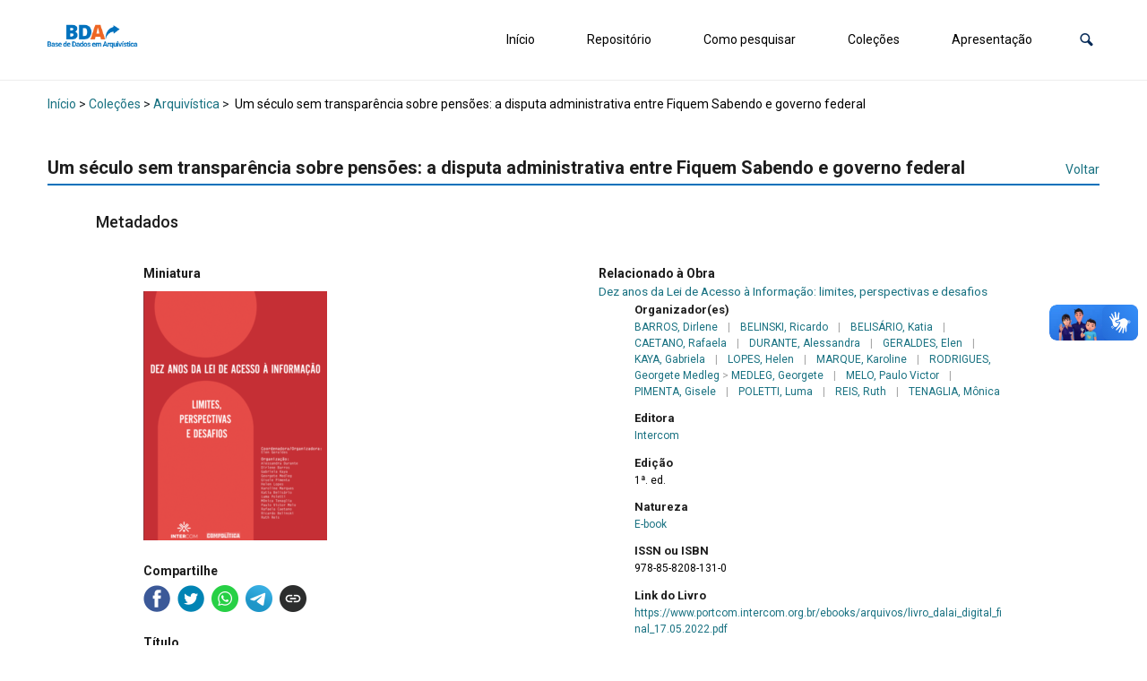

--- FILE ---
content_type: text/css
request_url: http://arquivistica.fci.unb.br/wp-content/plugins/tainacan/assets/css/tainacan-gutenberg-block-item-metadatum.css
body_size: 74
content:


/*# sourceMappingURL=tainacan-gutenberg-block-item-metadatum.css.map */
